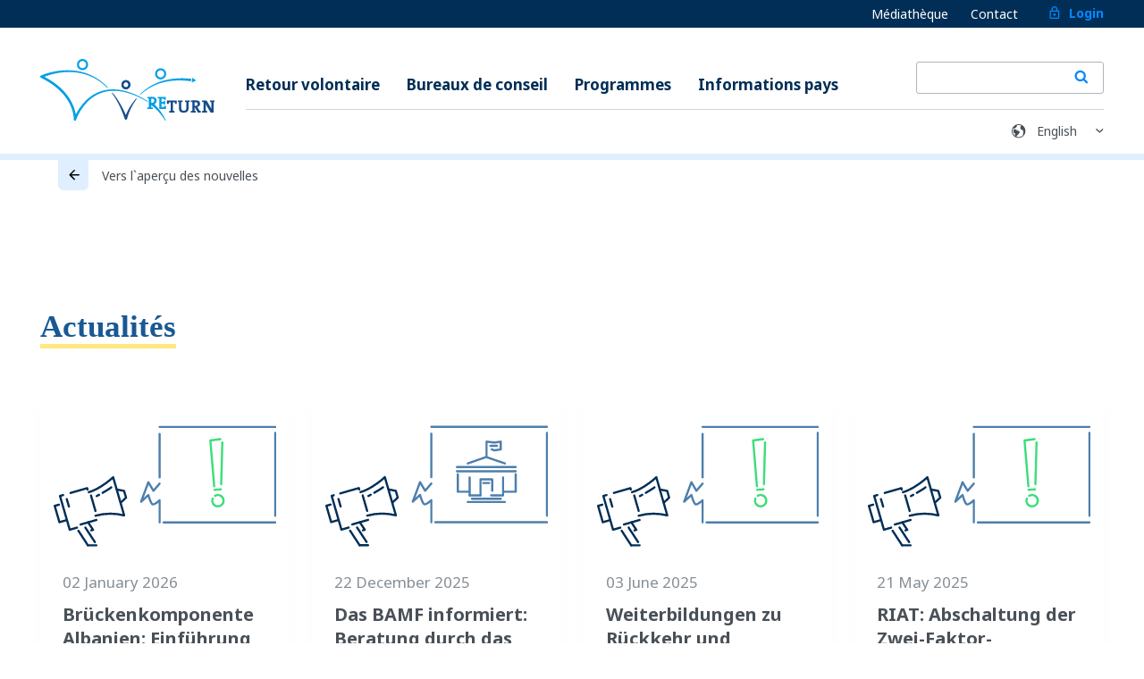

--- FILE ---
content_type: text/html; charset=utf-8
request_url: https://www.returningfromgermany.de/fr/news/bahnstreik-24-29-01/
body_size: 10222
content:
<!DOCTYPE html><html lang="fr"><head><meta charSet="utf-8"/><meta name="viewport" content="width=device-width"/><link rel="preload" as="image" href="/images/lock.svg"/><link rel="preload" as="image" href="/images/logo-en-rgb.svg"/><link rel="preload" as="image" href="/images/search.svg"/><link rel="preload" as="image" href="/images/earth.svg"/><title>Actualités</title><meta name="description" content="Actualités"/><meta property="og:title" content="Actualités"/><meta property="og:description" content="Actualités"/><meta property="og:type" content="website"/><meta property="og:url" content="https://iom-p-we-webapp-ger-rfg-002.azurewebsites.net/fr/news/"/><meta property="og:image" content="https://iom-p-we-webapp-ger-rfg-002.azurewebsites.net/images/logo-en-rgb.svg"/><meta name="twitter:card" content="summary_large_image"/><meta name="twitter:title" content="Actualités"/><meta name="twitter:description" content="Actualités"/><meta name="twitter:image" content="https://iom-p-we-webapp-ger-rfg-002.azurewebsites.net/images/logo-en-rgb.svg"/><meta name="robots" content="index, follow"/><link rel="canonical" href="https://iom-p-we-webapp-ger-rfg-002.azurewebsites.net/fr/news/"/><link rel="alternate" hrefLang="fr" href="https://iom-p-we-webapp-ger-rfg-002.azurewebsites.net/fr/news/"/><link rel="preload" as="image" href="/images/common/arrow-right.svg"/><meta name="next-head-count" content="21"/><meta charSet="utf-8"/><script defer="" async="" type="text/javascript" src="https://maps.googleapis.com/maps/api/js?language=en&amp;key=AIzaSyBCOS5_ohf9ZqHhoWDHhS-BDkFynh1O7MA"></script><link href="https://fonts.s.com/css2?family=Noto+Serif:wght@400;700&amp;display=swap" rel="stylesheet"/> <noscript><img height="1" width="1" style="display:none" src="https://www.facebook.com/tr?id=679486236345499&amp;ev=PageView&amp;noscript=1"/> </noscript><link rel="preconnect" href="https://fonts.gstatic.com" crossorigin /><link rel="preload" href="/_next/static/css/ca62e17cdca84de7.css" as="style"/><link rel="stylesheet" href="/_next/static/css/ca62e17cdca84de7.css" data-n-g=""/><noscript data-n-css=""></noscript><script defer="" nomodule="" src="/_next/static/chunks/polyfills-c67a75d1b6f99dc8.js"></script><script id="polyfill" src="https://cdnjs.cloudflare.com/polyfill/v3/polyfill.min.js?version=3.111.0&amp;features=default%2CSymbol.iterator" defer="" data-nscript="beforeInteractive"></script><script src="/_next/static/chunks/webpack-7063cc7aba72346d.js" defer=""></script><script src="/_next/static/chunks/framework-4ed89e9640adfb9e.js" defer=""></script><script src="/_next/static/chunks/main-6fd262ad7f81ca3b.js" defer=""></script><script src="/_next/static/chunks/pages/_app-ce5ec32d4bddd9f0.js" defer=""></script><script src="/_next/static/chunks/252f366e-6e3abb4eb3acf68f.js" defer=""></script><script src="/_next/static/chunks/1bfc9850-d75ee6202ea0e8ad.js" defer=""></script><script src="/_next/static/chunks/75fc9c18-55217e80064ded2b.js" defer=""></script><script src="/_next/static/chunks/6461-bdbaa7459c371cba.js" defer=""></script><script src="/_next/static/chunks/6798-1f4c745ac3ee0986.js" defer=""></script><script src="/_next/static/chunks/3001-2d4db334f0cc9674.js" defer=""></script><script src="/_next/static/chunks/pages/news/%5Bslug%5D-ac83ffa3ed71aebb.js" defer=""></script><script src="/_next/static/zlumcMlrI-NqeQrxR_1IC/_buildManifest.js" defer=""></script><script src="/_next/static/zlumcMlrI-NqeQrxR_1IC/_ssgManifest.js" defer=""></script><style data-href="https://fonts.googleapis.com/css2?family=Noto+Sans:wght@400;700&display=swap">@font-face{font-family:'Noto Sans';font-style:normal;font-weight:400;font-stretch:normal;font-display:swap;src:url(https://fonts.gstatic.com/l/font?kit=o-0mIpQlx3QUlC5A4PNB6Ryti20_6n1iPHjcz6L1SoM-jCpoiyD9A99e&skey=2b960fe17823056f&v=v42) format('woff')}@font-face{font-family:'Noto Sans';font-style:normal;font-weight:700;font-stretch:normal;font-display:swap;src:url(https://fonts.gstatic.com/l/font?kit=o-0mIpQlx3QUlC5A4PNB6Ryti20_6n1iPHjcz6L1SoM-jCpoiyAaBN9e&skey=2b960fe17823056f&v=v42) format('woff')}@font-face{font-family:'Noto Sans';font-style:normal;font-weight:400;font-stretch:100%;font-display:swap;src:url(https://fonts.gstatic.com/s/notosans/v42/o-0bIpQlx3QUlC5A4PNB6Ryti20_6n1iPHjc5aPdu3mhPy1Fig.woff2) format('woff2');unicode-range:U+0460-052F,U+1C80-1C8A,U+20B4,U+2DE0-2DFF,U+A640-A69F,U+FE2E-FE2F}@font-face{font-family:'Noto Sans';font-style:normal;font-weight:400;font-stretch:100%;font-display:swap;src:url(https://fonts.gstatic.com/s/notosans/v42/o-0bIpQlx3QUlC5A4PNB6Ryti20_6n1iPHjc5ardu3mhPy1Fig.woff2) format('woff2');unicode-range:U+0301,U+0400-045F,U+0490-0491,U+04B0-04B1,U+2116}@font-face{font-family:'Noto Sans';font-style:normal;font-weight:400;font-stretch:100%;font-display:swap;src:url(https://fonts.gstatic.com/s/notosans/v42/o-0bIpQlx3QUlC5A4PNB6Ryti20_6n1iPHjc5a_du3mhPy1Fig.woff2) format('woff2');unicode-range:U+0900-097F,U+1CD0-1CF9,U+200C-200D,U+20A8,U+20B9,U+20F0,U+25CC,U+A830-A839,U+A8E0-A8FF,U+11B00-11B09}@font-face{font-family:'Noto Sans';font-style:normal;font-weight:400;font-stretch:100%;font-display:swap;src:url(https://fonts.gstatic.com/s/notosans/v42/o-0bIpQlx3QUlC5A4PNB6Ryti20_6n1iPHjc5aLdu3mhPy1Fig.woff2) format('woff2');unicode-range:U+1F00-1FFF}@font-face{font-family:'Noto Sans';font-style:normal;font-weight:400;font-stretch:100%;font-display:swap;src:url(https://fonts.gstatic.com/s/notosans/v42/o-0bIpQlx3QUlC5A4PNB6Ryti20_6n1iPHjc5a3du3mhPy1Fig.woff2) format('woff2');unicode-range:U+0370-0377,U+037A-037F,U+0384-038A,U+038C,U+038E-03A1,U+03A3-03FF}@font-face{font-family:'Noto Sans';font-style:normal;font-weight:400;font-stretch:100%;font-display:swap;src:url(https://fonts.gstatic.com/s/notosans/v42/o-0bIpQlx3QUlC5A4PNB6Ryti20_6n1iPHjc5aHdu3mhPy1Fig.woff2) format('woff2');unicode-range:U+0102-0103,U+0110-0111,U+0128-0129,U+0168-0169,U+01A0-01A1,U+01AF-01B0,U+0300-0301,U+0303-0304,U+0308-0309,U+0323,U+0329,U+1EA0-1EF9,U+20AB}@font-face{font-family:'Noto Sans';font-style:normal;font-weight:400;font-stretch:100%;font-display:swap;src:url(https://fonts.gstatic.com/s/notosans/v42/o-0bIpQlx3QUlC5A4PNB6Ryti20_6n1iPHjc5aDdu3mhPy1Fig.woff2) format('woff2');unicode-range:U+0100-02BA,U+02BD-02C5,U+02C7-02CC,U+02CE-02D7,U+02DD-02FF,U+0304,U+0308,U+0329,U+1D00-1DBF,U+1E00-1E9F,U+1EF2-1EFF,U+2020,U+20A0-20AB,U+20AD-20C0,U+2113,U+2C60-2C7F,U+A720-A7FF}@font-face{font-family:'Noto Sans';font-style:normal;font-weight:400;font-stretch:100%;font-display:swap;src:url(https://fonts.gstatic.com/s/notosans/v42/o-0bIpQlx3QUlC5A4PNB6Ryti20_6n1iPHjc5a7du3mhPy0.woff2) format('woff2');unicode-range:U+0000-00FF,U+0131,U+0152-0153,U+02BB-02BC,U+02C6,U+02DA,U+02DC,U+0304,U+0308,U+0329,U+2000-206F,U+20AC,U+2122,U+2191,U+2193,U+2212,U+2215,U+FEFF,U+FFFD}@font-face{font-family:'Noto Sans';font-style:normal;font-weight:700;font-stretch:100%;font-display:swap;src:url(https://fonts.gstatic.com/s/notosans/v42/o-0bIpQlx3QUlC5A4PNB6Ryti20_6n1iPHjc5aPdu3mhPy1Fig.woff2) format('woff2');unicode-range:U+0460-052F,U+1C80-1C8A,U+20B4,U+2DE0-2DFF,U+A640-A69F,U+FE2E-FE2F}@font-face{font-family:'Noto Sans';font-style:normal;font-weight:700;font-stretch:100%;font-display:swap;src:url(https://fonts.gstatic.com/s/notosans/v42/o-0bIpQlx3QUlC5A4PNB6Ryti20_6n1iPHjc5ardu3mhPy1Fig.woff2) format('woff2');unicode-range:U+0301,U+0400-045F,U+0490-0491,U+04B0-04B1,U+2116}@font-face{font-family:'Noto Sans';font-style:normal;font-weight:700;font-stretch:100%;font-display:swap;src:url(https://fonts.gstatic.com/s/notosans/v42/o-0bIpQlx3QUlC5A4PNB6Ryti20_6n1iPHjc5a_du3mhPy1Fig.woff2) format('woff2');unicode-range:U+0900-097F,U+1CD0-1CF9,U+200C-200D,U+20A8,U+20B9,U+20F0,U+25CC,U+A830-A839,U+A8E0-A8FF,U+11B00-11B09}@font-face{font-family:'Noto Sans';font-style:normal;font-weight:700;font-stretch:100%;font-display:swap;src:url(https://fonts.gstatic.com/s/notosans/v42/o-0bIpQlx3QUlC5A4PNB6Ryti20_6n1iPHjc5aLdu3mhPy1Fig.woff2) format('woff2');unicode-range:U+1F00-1FFF}@font-face{font-family:'Noto Sans';font-style:normal;font-weight:700;font-stretch:100%;font-display:swap;src:url(https://fonts.gstatic.com/s/notosans/v42/o-0bIpQlx3QUlC5A4PNB6Ryti20_6n1iPHjc5a3du3mhPy1Fig.woff2) format('woff2');unicode-range:U+0370-0377,U+037A-037F,U+0384-038A,U+038C,U+038E-03A1,U+03A3-03FF}@font-face{font-family:'Noto Sans';font-style:normal;font-weight:700;font-stretch:100%;font-display:swap;src:url(https://fonts.gstatic.com/s/notosans/v42/o-0bIpQlx3QUlC5A4PNB6Ryti20_6n1iPHjc5aHdu3mhPy1Fig.woff2) format('woff2');unicode-range:U+0102-0103,U+0110-0111,U+0128-0129,U+0168-0169,U+01A0-01A1,U+01AF-01B0,U+0300-0301,U+0303-0304,U+0308-0309,U+0323,U+0329,U+1EA0-1EF9,U+20AB}@font-face{font-family:'Noto Sans';font-style:normal;font-weight:700;font-stretch:100%;font-display:swap;src:url(https://fonts.gstatic.com/s/notosans/v42/o-0bIpQlx3QUlC5A4PNB6Ryti20_6n1iPHjc5aDdu3mhPy1Fig.woff2) format('woff2');unicode-range:U+0100-02BA,U+02BD-02C5,U+02C7-02CC,U+02CE-02D7,U+02DD-02FF,U+0304,U+0308,U+0329,U+1D00-1DBF,U+1E00-1E9F,U+1EF2-1EFF,U+2020,U+20A0-20AB,U+20AD-20C0,U+2113,U+2C60-2C7F,U+A720-A7FF}@font-face{font-family:'Noto Sans';font-style:normal;font-weight:700;font-stretch:100%;font-display:swap;src:url(https://fonts.gstatic.com/s/notosans/v42/o-0bIpQlx3QUlC5A4PNB6Ryti20_6n1iPHjc5a7du3mhPy0.woff2) format('woff2');unicode-range:U+0000-00FF,U+0131,U+0152-0153,U+02BB-02BC,U+02C6,U+02DA,U+02DC,U+0304,U+0308,U+0329,U+2000-206F,U+20AC,U+2122,U+2191,U+2193,U+2212,U+2215,U+FEFF,U+FFFD}</style></head><body dir="ltr"><noscript><iframe src="https://www.googletagmanager.com/ns.html?id=GTM-59PXHX4Z"
            height="0" width="0" style="display:none;visibility:hidden"></iframe></noscript><div id="__next"><div class="App"><header role="banner" class="header"><div class="header__top"><div class="container"><ul class="meta-navigation"><li class="meta-navigation__item"><a class="meta-navigation__link" href="/fr/medias/">Médiathèque</a></li><li class="meta-navigation__item"><a class="meta-navigation__link" href="/fr/contact/">Contact</a></li><li class="meta-navigation__item"><a class="meta-navigation__link meta-navigation__link--login" href="/fr/login/"><img alt="login" src="/images/lock.svg" width="16" height="19" decoding="async" data-nimg="1" style="color:transparent"/>Login</a></li></ul></div></div><div class="container"><div class="header__content"><a class="logo" href="/fr/"><img alt="logo" src="/images/logo-en-rgb.svg" width="472" height="166" decoding="async" data-nimg="1" style="color:transparent"/></a><div class="header-right"><button class="burger"><div class="burger-icon"><div class="burger-icon__bar"></div><div class="burger-icon__bar"></div><div class="burger-icon__bar"></div></div><span class="visually-hidden">Menu</span></button></div><nav class="navigation"><ul class="meta-navigation meta-navigation--mobile"><li class="meta-navigation__item"><a class="meta-navigation__link" href="/fr/medias/">Médiathèque</a></li><li class="meta-navigation__item"><a class="meta-navigation__link" href="/fr/contact/">Contact</a></li></ul><ul class="main-navigation"><li class="main-navigation__item"><a class="main-navigation__link" href="/fr/page/voluntary-return/">Retour volontaire</a></li><li class="main-navigation__item"><a class="main-navigation__link" href="/fr/centres/">Bureaux de conseil</a></li><li class="main-navigation__item"><a class="main-navigation__link" href="/fr/programmes/">Programmes</a><ul class="sub-navigation"></ul></li><li class="main-navigation__item"><a class="main-navigation__link" href="/fr/countries/">Informations pays</a></li><li class="meta-navigation__item meta-navigation__item--search"><form class="header-search"><div class="header-search__input-container"><input name="q" type="text"/></div><button class="button button-secondary button-icon" type="submit"><img alt="search" src="/images/search.svg" width="16" height="18" decoding="async" data-nimg="1" style="color:transparent"/></button><label for="header-search" class="button button-transparent button-icon"><img alt="search" src="/images/search.svg" width="16" height="18" decoding="async" data-nimg="1" style="color:transparent"/></label></form></li></ul></nav><div class="locale-select-block"><img alt="language icon" src="/images/earth.svg" width="20" height="19" decoding="async" data-nimg="1" class="locale-select-block__icon" style="color:transparent"/><div><select class="form-select form-select--language locale-select locale-select--meta" name="locale-select" id="locale-select"><option value="en">English</option><option value="de">Deutsch</option></select></div></div></div></div></header><div id="piwik"></div><div class="page page-news"><div class="page-header"><div class="container"><div class="page-header"><div class="container"><div class="back-button"><a class="back-button__link" href="/fr/news/"><div class="back-button__icon"><img alt="Back" src="/images/common/arrow-right.svg" width="13" height="13" decoding="async" data-nimg="1" class="" style="color:transparent"/></div><span class="back-button__label">Vers l`aperçu des nouvelles</span></a></div></div></div></div></div><div id="content" class="news-detail-page"><div class="container news-detail-page__container"><div class="row-m"><div class="col-m-12"></div></div></div><div>Loading...</div><div class="newsletter"><div class="container"><div class="row-m"><div class="col-m-7"><div class="newsletter-form"><div class="newsletter-form__title-block"><h1 class="newsletter-form__title">Abonnement à la newsletter</h1></div><div class="newsletter-form__description">Inscrivez-vous à notre liste de diffusion et recevez les dernières nouvelles sur le retour volontaire et la réintégration.</div><div class="form-wrap"><iframe data-w-type="embedded" frameBorder="0" scrolling="no" marginHeight="0" marginWidth="0" src="https://xws5p.mjt.lu/wgt/xws5p/gux/form?c=1d4fe6c0" width="100%" style="height:300px"></iframe></div></div></div><div class="col-m-5"><div class="newsletter-message"><div class="newsletter-message__icon"><img alt="newsletter" src="/images/social/icons_mail.svg" width="22" height="18" decoding="async" data-nimg="1" class="newsletter-message__img" loading="lazy" style="color:transparent"/></div><div class="newsletter-message__text">Tenez-vous au courant des dernières informations sur le retour volontaire et la réintégration. Recevez toutes les mises à jour relatives aux modifications des programmes, des nouveautés, des événements et plus encore par le biais de notre newsletter. Nous envoyons nos mises à jour tous les deux mois. Intéressé·e ? N`oubliez pas de vous abonner !</div></div></div></div></div></div></div></div><footer role="banner" class="footer"><div class="container footer__section footer__section--top"><div class="footer__row footer__row--blocks"><div class="footer-block footer-block--search"><p class="footer-block__title">Bureaux de conseil</p><p class="footer-block__description">Trouvez des centres de conseil près de chez vous</p><div class="map-search__form"><div class="form__field"><input placeholder="par ex. Cologne, Berlin, 20355, ..." type="text" class="form-input form-input--search"/></div><div class="form-control form-control--footer-button"><button class="button button--secondary " type="submit">Afficher</button></div></div></div><div class="footer-block footer-block--country"><p class="footer-block__title">Conseil en ligne</p><p class="footer-block__description">Conseil en ligne sur place dans votre langue maternelle</p><div class="form-control form-control--footer"><div>Loading countries...</div></div></div><div class="footer-block footer-block--hotline"><div class="hotline"><p class="hotline__title">BAMF Assistance téléphonique au retour</p><a class="hotline__number" href="tel:+499119430">+49 911 943-0</a><div class="hotline__info"><p class="hotline__label">du lundi au vendredi entre 9h00 et 15h00</p><p class="hotline__label">Langues: allemand et anglais</p></div><p class="hotline__body">Avez-vous d&#x27;autres questions? En appelant ce numéro, vous obtiendrez des informations sur les différents aspects du retour volontaire.</p></div></div></div></div><div class="footer__section footer__section--bottom"><div class="container"><div class="footer__row footer__row--social"><div class="networks"><div><div class="wa-networks networks__item"><a href="https://twitter.com/intent/tweet?url=https%3A%2F%2Fwww.returningfromgermany.de%2Fnews%2Fbahnstreik-24-29-01%2F&amp;text=Neues%20%C3%BCber%20freiwilige%20R%C3%BCckkehr%20auf%20www.returningfromgermany.de%20" target="_blank" rel="noopener noreferrer"><img alt="X" src="/images/icons8-x.svg" width="32" height="32" decoding="async" data-nimg="1" loading="lazy" style="color:transparent"/></a></div><div class="wa-networks networks__item"><div><img alt="X" src="/images/instagram-1-svgrepo-com.svg" width="32" height="32" decoding="async" data-nimg="1" loading="lazy" style="color:transparent"/></div></div><div class="wa-networks networks__item"><button aria-label="facebook" class="react-share__ShareButton" style="background-color:transparent;border:none;padding:0;font:inherit;color:inherit;cursor:pointer"><svg viewBox="0 0 64 64" width="32" height="32"><circle cx="32" cy="32" r="31" fill="#3b5998"></circle><path d="M34.1,47V33.3h4.6l0.7-5.3h-5.3v-3.4c0-1.5,0.4-2.6,2.6-2.6l2.8,0v-4.8c-0.5-0.1-2.2-0.2-4.1-0.2 c-4.1,0-6.9,2.5-6.9,7V28H24v5.3h4.6V47H34.1z" fill="white"></path></svg></button></div></div><span class="networks__share-link">Partager la page</span></div></div><div class="footer__row footer__row--links"><nav class="footer-navigation"><ul class="footer-navigation__section"><li class="footer-navigation__item"><a class="footer-navigation__link" href="/fr/contact/">Contact</a></li><li class="footer-navigation__item"><a class="footer-navigation__link" target="_blank" rel="noreferrer" href="https://online-antragsmodul.de/OAM/Login.aspx">OAM</a></li></ul><ul class="footer-navigation__section"><li class="footer-navigation__item"><a class="footer-navigation__link" href="/fr/faqs/">Foire aux Questions (FAQ)</a></li></ul><ul class="footer-navigation__section"><li class="footer-navigation__item"><a class="footer-navigation__link" href="/fr/imprint/">Mentions légales</a></li><li class="footer-navigation__item"><a class="footer-navigation__link" href="/fr/terms-and-conditions/">Termes et conditions</a></li></ul></nav><div class="footer-joint-venture"><div class="joint-venture joint-venture--bamf"><img alt="BAMF Logo Deutsch" src="/images/logo BAMF.svg" width="148" height="85" decoding="async" data-nimg="1" loading="lazy" style="color:transparent"/><a href="http://www.bamf.de/" target="_blank" rel="noreferrer" class="joint-venture__link"></a></div><div class="joint-venture joint-venture--iom"><img alt="IOM Logo" src="/images/iom-logo.svg" width="101" height="41" decoding="async" data-nimg="1" loading="lazy" style="color:transparent"/><a href="http://germany.iom.int/" target="_blank" rel="noreferrer" class="joint-venture__link"></a></div></div></div></div><div class="footer-hint">Il n&#x27;existe aucun droit légal à ces aides</div></div></footer></div></div><script id="__NEXT_DATA__" type="application/json">{"props":{"pageProps":{"_nextI18Next":{"initialI18nStore":{"fr":{"commons":{"meta":{"intro":"Portail d'informations sur le retour volontaire à partir de l'Allemagne. Recherchez ici des bureaux de conseil pour le retour, des programmes d'aide au retour et de réintégration ainsi que des informations sur les pays.","programmes":"Il existe différents programmes d'aide au retour grâce auxquels vous pouvez bénéficier d'une aide opérationnelle et financière dans le cadre d'un retour volontaire ainsi que des programmes de réintégration dans votre pays d'origine pour vous aider à prendre un nouveau départ.","centres":"Trouvez un bureau de conseil pour le retour à proximité. Les associations caritatives, les ONG et les autorités compétentes en matière d'immigration vous donnent des informations et des conseils et vous proposent de l'aide pour l'organisation de votre retour volontaire.","centre":"%{centre} est un bureau de conseil %{type} où vous pouvez vous informer et recevoir des conseils personnalisés, neutres et sans engagement de votre part sur les possibilités de retour volontaire.","countries":"Indiquez ici votre pays d'origine et recevez des informations utiles qui pourront vous aider dans votre prise de décision et dans la préparation de votre éventuel retour volontaire.","country":"Vous trouverez ici des informations sur les programmes d'aide au retour et de réintégration qui sont disponibles pour le pays %{country} et sur la possibilité éventuelle d'obtenir de plus amples informations.","voluntaryReturn":"Le retour volontaire est une possibilité qui s'offre aux migrants envisageant de retourner dans leur pays d'origine. Vous trouverez ici toutes les informations utiles dans le cadre d'une démarche de retour volontaire.","contact":"Prenez contact avec l'équipe de Returning from Germany pour poser vos questions d'ordre général et transmettre vos remarques concernant le site Web.","mediaLibrary":"Dans la médiathèque, vous trouverez des histoires de retour et de réintégration, des témoignages de rapatriés et des vidéos explicatives en un coup d'œil.","faq":"Sous FAQ, vous trouverez les questions les plus fréquemment posées, y compris les réponses en version écrite et audio, sur des sujets tels que la soumission d'une demande, la poursuite de la migration, les documents de voyage ou le conseil."},"consent":{"accept":"Accept","decline":"Decline","settings":"Settings"},"countryInfoBox":{"information":"Informations sur","programmes":"Pour votre retour volontaire, vous pouvez bénéficiez d'une aide grâce aux programmes suivants:","moreInformation":"Plus d'informations","findCentres":"Trouvez un bureau de conseil pour le retour","submit":"Afficher","blockTitle":"Conseil en ligne","blockDescription":"Conseil en ligne sur place dans votre langue maternelle","chooseCountry":"Sélectionner un pays"},"navigation":{"menu":"Menu","centres":"Bureaux de conseil","programmes":"Programmes","countries":"Informations pays","voluntaryReturn":"Retour volontaire","news":"Actualités","files":"Fichiers","contact":"Contact","imprint":"Mentions légales","search":"Rechercher","tos":"Termes et conditions","login":"Login","faq":"FAQ","cfs":"CFS","oam":"OAM","zirfs":"Zirf","register":"Register","zirfsearch":"ZIRF-Database","profile":"Profile","helpcenter":"Foire aux Questions (FAQ)","media":"Médiathèque"},"footer":{"jointVenture":"Un projet de:","collaboration":"Réalisé avec le soutien de:","navigation":"Navigation","service":"Service","hint":"Il n'existe aucun droit légal à ces aides"},"hotline":{"title":"BAMF Assistance téléphonique au retour","body":"Avez-vous d'autres questions? En appelant ce numéro, vous obtiendrez des informations sur les différents aspects du retour volontaire.","businessHours":"du lundi au vendredi entre 9h00 et 15h00","languages":"Langues: allemand et anglais"},"social":{"new":"Neues über freiwilige Rückkehr auf www.returningfromgermany.de","share":"Partager la page"},"profile":{"edit":"Edit profile"},"register":{"logout_user_page":"Log out"},"trainings":{"title":"Trainings \u0026 Tutorials"},"events":{"title":"Events \u0026 Updates"},"centres":{"blockTitle":"Bureaux de conseil","blockDescription":"Trouvez des centres de conseil près de chez vous"},"mapSearch":{"placeholder":"par ex. Cologne, Berlin, 20355, ..."},"global":{"applyFilter":"Appliquer les filtres","filter":"Filtrage","search":"Rechercher","pageContents":"Contenu du site","overview":"Vers l`aperçu","moreInformation":"Plus d'informations","moreInformationLink":"Ouvrir la page web","downloads":"Téléchargements","infoMaterial":"Documentation","selectaprogram":"Sélectionner un programme","or":"ou","enquiries":"demandes","countryFactSheets":"Fiches pays","close":"Close","survey":"Survey","up":"Vers le haut","down":"défiler vers le bas","submit":"Afficher","more":"plus"}},"news":{"news":{"moreNews":"Plus d'actualités","newsletterReceiveMsg":"J`accepte de recevoir la newsletter \"Retour volontaire et réintégration\".","newsletterUnsubscribeMsg":"Je reconnais que je peux me désinscrire à tout moment.","newsletterEmailPlaceholder":"Adresse e-mail","newsletterHeadline":"Abonnement à la newsletter","newsletterDescription":"Inscrivez-vous à notre liste de diffusion et recevez les dernières nouvelles sur le retour volontaire et la réintégration.","back":"Vers l`aperçu des nouvelles","loadMore":"plus","newsletter":"Tenez-vous au courant des dernières informations sur le retour volontaire et la réintégration. Recevez toutes les mises à jour relatives aux modifications des programmes, des nouveautés, des événements et plus encore par le biais de notre newsletter. Nous envoyons nos mises à jour tous les deux mois. Intéressé·e ? N`oubliez pas de vous abonner !"}}},"de":{"commons":{"meta":{"intro":"Das Informationsportal zu freiwilliger Rückkehr aus Deutschland. Suchen Sie hier nach Beratungsstellen, Rückkehrprogrammen und Reintegrationsprogrammen sowie Länderinformationen.","programmes":"Es gibt verschiedene Rückkehrprogramme, durch die Sie organisatorische und finanzielle Unterstützung bei einer freiwilligen Rückkehr erhalten können, sowie Reintegrationsprogramme vor Ort für Ihren Neustart.","centres":"Finden Sie eine Rückkehrberatungsstelle in Ihrer Nähe. Wohlfahrtsverbände, NGOs und Ausländerbehörden bieten Informationen und Beratung sowie Hilfe bei der Organisation einer freiwilligen Rückkehr.","centre":"%{centre} ist eine %{type} Beratungsstelle, bei der Sie sich zu den Möglichkeiten einer freiwilligen Rückkehr informieren und individuell, unverbindlich und ergebnisoffen beraten lassen können.","countries":"Geben Sie hier Ihr Herkunftsland ein und erhalten Sie relevante Informationen, die Ihnen bei der Entscheidungsfindung und der Vorbereitung einer möglichen freiwilligen Rückkehr helfen können.","country":"Finden Sie hier Informationen darüber welche Rückkehr– und Reintegrationsprogramme für %{country} zur Verfügung stehen und welche weiteren Informationsmöglichkeiten existieren.","voluntaryReturn":"Die freiwillige Ausreise ist eine Möglichkeit für Migrantinnen und Migranten, die überlegen, in ihr Herkunftsland zurückzukehren. Finden Sie hier alle relevanten Informationen zum generellen Prozess einer freiwilligen Rückkehr.","contact":"Kontaktieren Sie hier das Team von Returning from Germany um generelle Fragen sowie Feedback zur Website zu übermitteln.","calendar":"Kalender","mediaLibrary":"In der Mediathek finden Sie auf einen Blick Rückkehr- und Reintegrationsgeschichten, Erfahrungsberichte von Rückkehrenden und Erklärvideos.","faq":"Unter FAQ finden Sie die am häufigsten gestellten Fragen, inklusive Antworten in Wort- und Hörfassung zu Themenbereichen wie Antragstellung, Weiterwanderung, Resiedokumente oder Beratung.","search":"Die Suchfunktion hilft Ihnen unter anderem Programme, Länder, oder spezialisierte Informationen zu finden.","news":"Unter Neuigkeiten finden Sie unter anderem aktuelle Information zu Programmänderungen, neuen Projekten, Schulungen für Rückkehrberatende oder Veranstaltungen.","resetPassword":"Setzen Sie Ihr Passwort für Ihr Konto zurück, um weiterhin auf Dienste zuzugreifen.","forgotPassword":"Setzen Sie Ihr vergessenes Passwort zurück. Folgen Sie den Anweisungen, um schnell wieder Zugang zu Ihrem Konto zu erhalten.","login":"Loggen Sie sich ein, um auf Ihr persönliches Dashboard und die Ressourcen des Informationsportals zur freiwilligen Rückkehr aus Deutschland zuzugreifen"},"consent":{"accept":"Akzeptieren","decline":"Ablehnen","settings":"Einstellungen","save":"Speichern","close":"Schließen","settingsTitle":"Informationen die wir sammeln","settingsLead":"Here you can see and adjust what information we collect about you","analyticalCookiesTitle":"Analytische Cookies","analyticalCookiesText":"Diese Cookies ermöglichen es uns, Besucher und Traffic-Quellen zu messen, damit wir die Leistung unserer Webseite optimieren können. Sie helfen uns zu verstehen, welche Seiten am häufigsten oder am seltensten abgerufen werden und wie sich Nutzer auf der Seite bewegen. Diese Cookies sammeln aggregierte und anonymisierte Informationen. Wenn Sie diese Cookies nicht aktivieren, können wir Ihren Besuch unserer Seite nicht erfassen und sind nicht in der Lage, die Leistung der Seite zu kontrollieren. Verwendete Cookies: Piwik Cookies.","necessaryCookiesTitle":"Unbedingt notwendige Cookies","alwaysRequired":"(immer benötigt)","necessaryCookiesText":"Diese Cookies benötigen wir für den Betrieb der Webseite. Sie werden in der Regel nur als Reaktion auf Nutzer-Aktionen gesetzt, etwa auf Anpassungen der Datenschutzeinstellungen. Über Einstellungen in Ihrem Browser können Sie das Setzen dieser Cookies blockieren oder eine Benachrichtigung anfordern. Teile der Seite könnten dann nicht funktionieren. Diese Cookies speichern keine personenbezogenen Informationen."},"countryInfoBox":{"information":"Informationen zu","programmes":"Mit folgenden Programmen können Sie bei Ihrer freiwilligen Rückkehr unterstützt werden:","moreInformation":"Mehr Informationen","findCentres":"Rückkehreratungsstellen suchen","chooseCountry":"Land auswählen","submit":"anzeigen","blockTitle":"Online Beratung","blockDescription":"Online Beratung vor Ort in Ihrer Muttersprache"},"navigation":{"menu":"Menü","centres":"Beratungsstellen","programmes":"Programme","countries":"Länderinformationen","voluntaryReturn":"Rückkehrprozess","news":"Neuigkeiten","files":"Dateien","contact":"Kontakt","imprint":"Impressum","search":"Suche","tos":"AGB","login":"Login","zirfsearch":"ZIRF","faq":"FAQ","reaggarp":"REAG/GARP","supportProgrammes":"Förderprogramme","zirffaq":"ZIRF/FAQ","updates":"Neuigkeiten","profile":"Profil","calendar":"Kalender","oam":"OAM","helpcenter":"Häufig gestellte Fragen (FAQs)","zirfs":"Zirf","cfs":"CFS","sign":"Gebärdensprache","easy":"Leichte Sprache","meda":"Vulnerable Gruppen","downloads":"Downloads","techSupport":"Technischer Support","media":"Mediathek","shopping_cart":"Bestellungen"},"footer":{"jointVenture":"Ein Projekt von:","collaboration":"Mit Unterstützung von:","navigation":"Navigation","service":"Service","hint":"Es gibt keinen Rechtsanspruch auf Unterstützung."},"hotline":{"title":"BAMF Rückkehrhotline","body":"Haben Sie weitere Fragen? Unter dieser Nummer erhalten Sie Auskunft zu den verschiedenen Aspekten der freiwilligen Rückkehr.","businessHours":"von Montag bis Freitag zwischen 9:00 und 15:00 Uhr","languages":"Sprachen: Deutsch und Englisch"},"social":{"new":"Neues über freiwilige Rückkehr auf www.returningfromgermany.de","share":"Seite teilen"},"profile":{"edit":"Profil bearbeiten"},"register":{"logout_user_page":"Log out"},"trainings":{"title":"Trainings \u0026 Tutorials"},"events":{"title":"Veranstaltungen \u0026 Neuigkeiten"},"centres":{"blockTitle":"Beratungsstellen","blockDescription":"Finden Sie Beratungsstellen in Ihrer Nähe"},"mapSearch":{"placeholder":"z.B. Köln, Berlin, 20355, ..."},"shopping_cart":{"products":{"title":"Produkte"},"orders":{"title":"meine Bestellungen"}},"global":{"applyFilter":"Filter anwenden","filter":"Filter","search":"Suchen","pageContents":"Seiteninhalte","overview":"Übersicht","moreInformation":"Mehr Informationen","moreInformationLink":"Webseite öffnen","downloads":"Downloads","infoMaterial":"Infomaterial","or":"oder","enquiries":"Anfragen","countryFactSheets":"Länderinformationsblätter","selectaprogram":"Wählen Sie ein Programm aus (optional)","zoomin":"Zoom in","zoomout":"Zoom out","close":"Schließen","survey":"Umfrage","up":"nach oben","down":"runterscrollen","submit":"anzeigen","more":"mehr","open":"öffnen","loadMore":"mehr laden"},"filesection":{"logged_files":"Zugangsbeschränkte Dokumente verfügbar, bitte loggen Sie sich ein."}},"news":{"news":{"moreNews":"Mehr Neuigkeiten","newsletterButton":"Jetzt anmelden","newsletterEmailPlaceholder":"E-Mail-Adresse","newsletterHeadline":"Newsletter Anmeldung","newsletterDescription":"Tragen Sie sich in unsere Mailingliste ein und erhalten Sie aktuelle News zu freiwilliger Rückkehr und Reintegration.","newsletterTeaser":"Lorem ipsum dolor sit amet, consetetur sadipscing elitr, sed diam nonumy eirmod tempor invidunt ut labore et dolore magna aliquyam erat, sed diam voluptua. At vero eos et accusam et justo duo dolores et ea rebum. Stet clita kasd gubergren, no sea takimata sanctus est Lorem ipsum dolor sit amet.","back":"Zur Newsübersicht","newsletter":"Bleiben Sie über die neuesten Informationen zur freiwilligen Rückkehr und Reintegration auf dem Laufenden. Erhalten Sie Updates über Programmänderungen, Neuigkeiten, Ereignisse und mehr über unseren Newsletter. Wir senden unsere Updates aller zwei Monate. Interessiert? Vergessen Sie nicht sich anzumelden!","loadMore":"mehr","archived":"Newsletter archiv","newsletterReceiveMsg":"Ich stimme dem Erhalt des Newsletters „Freiwillige Rückkehr und Reintegration\" zu.","newsletterUnsubscribeMsg":"Ich nehme zur Kenntnis, dass ich mich jederzeit abmelden kann.","pin":"News"}}}},"initialLocale":"fr","ns":["commons","news"],"userConfig":{"i18n":{"locales":["de","en","fr","sr","ru","sq","ar","fa","ps","ku","es","tr"],"defaultLocale":"de"},"localePath":"/home/site/wwwroot/frontend/public/locales","reloadOnPrerender":false,"default":{"i18n":{"locales":["de","en","fr","sr","ru","sq","ar","fa","ps","ku","es","tr"],"defaultLocale":"de"},"localePath":"/home/site/wwwroot/frontend/public/locales","reloadOnPrerender":false}}},"newsItem":{"message":"not found"}},"__N_SSG":true},"page":"/news/[slug]","query":{"slug":"bahnstreik-24-29-01"},"buildId":"zlumcMlrI-NqeQrxR_1IC","isFallback":false,"gsp":true,"locale":"fr","locales":["de","en","fr","sr","ru","sq","ar","fa","ps","ku","es","tr"],"defaultLocale":"de","scriptLoader":[{"id":"gtm-script","strategy":"afterInteractive","dangerouslySetInnerHTML":{"__html":"\n              (function(w,d,s,l,i){w[l]=w[l]||[];w[l].push({'gtm.start':\n              new Date().getTime(),event:'gtm.js'});var f=d.getElementsByTagName(s)[0],\n              j=d.createElement(s),dl=l!='dataLayer'?'\u0026l='+l:'';j.async=true;j.src=\n              'https://www.googletagmanager.com/gtm.js?id='+i+dl;f.parentNode.insertBefore(j,f);\n              })(window,document,'script','dataLayer','GTM-59PXHX4Z');\n            "}},{"id":"fb-pixel","strategy":"afterInteractive","dangerouslySetInnerHTML":{"__html":"\n              !function(f,b,e,v,n,t,s)\n              {if(f.fbq)return;n=f.fbq=function(){n.callMethod?\n              n.callMethod.apply(n,arguments):n.queue.push(arguments)};\n              if(!f._fbq)f._fbq=n;n.push=n;n.loaded=!0;n.version='2.0';\n              n.queue=[];t=b.createElement(e);t.async=!0;\n              t.src=v;s=b.getElementsByTagName(e)[0];\n              s.parentNode.insertBefore(t,s)}(window, document,'script',\n              'https://connect.facebook.net/en_US/fbevents.js');\n              fbq('init', '679486236345499');\n              fbq('track', 'PageView');\n            "}},{"id":"object-fit-polyfill","strategy":"lazyOnload","src":"https://cdnjs.cloudflare.com/ajax/libs/object-fit-images/3.2.4/ofi.min.js","crossOrigin":"anonymous"}]}</script></body></html>

--- FILE ---
content_type: image/svg+xml
request_url: https://iompwesagerrfg001.blob.core.windows.net/rfg/Important%20announcement.svg?w=640&q=75
body_size: 4741
content:
<svg xmlns="http://www.w3.org/2000/svg" viewBox="0 0 204.812 111.279"><title>Element 345</title><g id="Ebene_2" data-name="Ebene 2"><g id="Reinzeichnung_Illus"><polygon points="144.091 13.615 147.872 59.114 153.695 58.69 155.107 12.412 144.091 13.615" style="fill:#fff"/><polygon points="204.1 88.963 97.265 88.963 97.265 69.537 91.481 72.383 86.916 64.208 81.21 68.601 87.404 51.995 92.08 59.877 97.265 53.847 97.265 0 204.1 0 204.1 88.963" style="fill:#fff"/><path d="M66.719,66.021s-.218-4.736-1.934-5.879c0,0-5.87-1.467-6.79-1.254-.411-2.655-2.366-12.107-3.266-11.337C52.1,49.8,35.1,59.888,32.29,61.9c-.373-.814-1.006-3.494-1.467-4.3L5.839,64.8c-.079,1.381.957,4.233,1.644,7.132L1,74.168c.6,2,3.7,12.895,4.339,14.817.277.838,6.072-2.126,6.345-1.334,1.26,3.669,2.421,6.737,3.117,8.255,0,0,5.39-1.48,6.416-1.838,1.845,5.011,10.314,16.211,10.314,16.211h7.744c.593-1.97-7.384-9.995-6.985-12.228,0,0,3.944-.92,4.012-2.036L32.04,89.024s6.74-1.779,7.235-2.084c1.273,1.01-2.032-3.2-.614-3.988C52.16,78.315,65.008,84.476,64.6,81.8c.31-.837-3.133-10.289-2.907-11.166C63.211,69.972,66.8,67.827,66.719,66.021Z" style="fill:#fff"/><polyline points="10.991 87.357 5.339 88.985 1 73.926 4.844 72.819" style="fill:none;stroke:#002e56;stroke-linecap:round;stroke-linejoin:round;stroke-width:2px"/><polyline points="58.302 58.888 64.785 60.142 66.581 66.376 61.759 70.887" style="fill:none;stroke:#002e56;stroke-linecap:round;stroke-linejoin:round;stroke-width:2px"/><polyline points="15.58 61.995 30.823 57.603 31.193 58.888" style="fill:none;stroke:#002e56;stroke-linecap:round;stroke-linejoin:round;stroke-width:2px"/><polyline points="21.471 93.985 14.801 95.906 5.839 64.801 8.736 63.966" style="fill:none;stroke:#002e56;stroke-linecap:round;stroke-linejoin:round;stroke-width:2px"/><line x1="39.275" y1="86.94" x2="24.805" y2="91.108" style="fill:none;stroke:#002e56;stroke-linecap:round;stroke-linejoin:round;stroke-width:2px"/><line x1="39.275" y1="110.279" x2="31.531" y2="110.279" style="fill:none;stroke:#002e56;stroke-linecap:round;stroke-linejoin:round;stroke-width:2px"/><line x1="31.531" y1="110.279" x2="22.77" y2="96.861" style="fill:none;stroke:#002e56;stroke-linecap:round;stroke-linejoin:round;stroke-width:2px"/><line x1="37.926" y1="107.276" x2="29.17" y2="93.935" style="fill:none;stroke:#002e56;stroke-linecap:round;stroke-linejoin:round;stroke-width:2px"/><polyline points="31.713 89.118 36.302 96.015 34.589 96.509" style="fill:none;stroke:#002e56;stroke-linecap:round;stroke-linejoin:round;stroke-width:2px"/><line x1="34.355" y1="64.363" x2="38.462" y2="78.617" style="fill:none;stroke:#002e56;stroke-linecap:round;stroke-linejoin:round;stroke-width:2px"/><line x1="12.098" y1="67.731" x2="14.066" y2="74.563" style="fill:none;stroke:#002e56;stroke-linecap:round;stroke-linejoin:round;stroke-width:2px"/><path d="M32.29,61.346c11.292-3.253,22.439-13.795,22.439-13.795L64.865,82.733a51.827,51.827,0,0,0-26.34.257" style="fill:none;stroke:#002e56;stroke-linecap:round;stroke-linejoin:round;stroke-width:2px"/><path d="M45.043,61.9c3.12-1.8,6.376-3.8,7.984-5" style="fill:none;stroke:#002e56;stroke-linecap:round;stroke-linejoin:round;stroke-width:2px"/><path d="M39.608,64.888c.62-.316,1.343-.7,2.131-1.13" style="fill:none;stroke:#002e56;stroke-linecap:round;stroke-linejoin:round;stroke-width:2px"/><line x1="97.451" y1="47.551" x2="97.451" y2="7.58" style="fill:none;stroke:#4d7fab;stroke-linecap:round;stroke-linejoin:round;stroke-width:2px"/><path d="M97.451,89.118V68.756s-5.273,5.148-6.885,3.471S87.1,63.911,87.1,63.911L80.4,70.13,87.1,52.15l4.677,7.882,5.673-6.6" style="fill:none;stroke:#4d7fab;stroke-linecap:round;stroke-linejoin:round;stroke-width:2px"/><line x1="203.812" y1="82.99" x2="203.812" y2="6.723" style="fill:none;stroke:#4d7fab;stroke-linecap:round;stroke-linejoin:round;stroke-width:2px"/><line x1="97.451" y1="1.174" x2="203.797" y2="1.174" style="fill:none;stroke:#4d7fab;stroke-linecap:round;stroke-linejoin:round;stroke-width:2px"/><line x1="101.13" y1="89.118" x2="203.797" y2="89.118" style="fill:none;stroke:#4d7fab;stroke-linecap:round;stroke-linejoin:round;stroke-width:2px"/><line x1="155.107" y1="15.495" x2="154.079" y2="54.023" style="fill:#fff;stroke:#3cde79;stroke-linecap:round;stroke-linejoin:round;stroke-width:2px"/><polyline points="147.627 55.9 144.091 13.615 153.313 12.412" style="fill:none;stroke:#3cde79;stroke-linecap:round;stroke-linejoin:round;stroke-width:2px"/><line x1="147.872" y1="59.114" x2="153.695" y2="58.69" style="fill:#fff;stroke:#3cde79;stroke-linecap:round;stroke-linejoin:round;stroke-width:2px"/><path d="M148.377,64.635a5.231,5.231,0,1,1-2.207,2.558" style="fill:#fff;stroke:#3cde79;stroke-linecap:round;stroke-linejoin:round;stroke-width:2px"/></g></g></svg>

--- FILE ---
content_type: image/svg+xml
request_url: https://www.returningfromgermany.de/images/iom-logo.svg
body_size: 5147
content:
<?xml version="1.0" encoding="UTF-8"?>
<svg width="101px" height="41px" viewBox="0 0 101 41" version="1.1" xmlns="http://www.w3.org/2000/svg" xmlns:xlink="http://www.w3.org/1999/xlink">
    <title>IOM-Visibiliy_Logo_PRIM_BLUE_RGB-EN</title>
    <g id="Symbols" stroke="none" stroke-width="1" fill="none" fill-rule="evenodd">
        <g id="l/e/footer" transform="translate(-1213.000000, -553.000000)" fill="#0033A0" fill-rule="nonzero">
            <g id="Group" transform="translate(0.000000, 419.500000)">
                <g id="Group-6" transform="translate(999.250000, 128.750000)">
                    <g id="IOM-Visibiliy_Logo_PRIM_BLUE_RGB-EN" transform="translate(214.956864, 6.850000)">
                        <rect id="Rectangle" x="37.486715" y="0.477303913" width="3.45127445" height="24.0487741"></rect>
                        <path d="M71.48544,12.4466174 C71.48544,5.98465676 66.5288224,0.146862743 58.5248029,0.146862743 C50.3004893,0.146862743 45.6743129,6.16823519 45.6743129,12.5567645 C45.6743129,19.2390193 50.8145089,24.8198035 58.3779402,24.8198035 C66.1983812,24.8198035 71.48544,19.3491663 71.48544,12.4466174 Z M58.5615186,21.6255388 C53.5314697,21.6255388 49.2357345,18.0274017 49.2357345,12.5567645 C49.2357345,8.55475476 51.9526952,3.37784308 58.6716657,3.37784308 C64.9500479,3.37784308 67.9607341,8.40789201 67.9607341,12.4099017 C67.9607341,14.5026958 67.0795577,17.1095095 65.5742146,18.7617154 C63.9220087,20.560784 61.1316166,21.6255388 58.5615186,21.6255388 Z" id="Shape"></path>
                        <polygon id="Path" points="95.3139199 0.477303913 87.3466162 10.3538234 79.3425967 0.477303913 76.1116164 0.477303913 76.1116164 24.4893623 79.5628908 24.4893623 79.5628908 5.80107833 87.0528907 15.0901468 87.6770573 15.0901468 95.0936258 5.80107833 95.0936258 24.4893623 98.5449003 24.4893623 98.5449003 0.477303913"></polygon>
                        <path d="M6.42524499,33.6315681 C6.42524499,34.4025975 6.35181362,34.8431857 6.20495087,35.1369112 C5.98465676,35.5407837 5.39720579,36.2016661 4.11215679,36.2016661 C3.15754897,36.2016661 2.64352937,35.8712249 2.27637251,35.5407837 C1.87249997,35.1369112 1.76235291,34.7330386 1.76235291,33.6682837 L1.76235291,29.1155387 L0.58745097,29.1155387 L0.58745097,33.6682837 C0.58745097,34.219019 0.58745097,35.1369112 1.0280392,35.8345092 C1.68892154,36.8625484 2.93725485,37.2297052 4.11215679,37.2297052 C5.03004893,37.2297052 5.94794108,37.0094111 6.68225479,36.3485288 C7.60014693,35.5407837 7.60014693,34.4393131 7.60014693,33.6315681 L7.60014693,29.078823 L6.42524499,29.078823 L6.42524499,33.6315681 Z" id="Path"></path>
                        <polygon id="Path" points="17.1462252 35.2837739 11.6388724 29.078823 10.6842645 29.078823 10.6842645 37.0828425 11.7857351 37.0828425 11.7857351 30.9146073 17.2563723 37.0828425 18.2476958 37.0828425 18.2476958 29.078823 17.1462252 29.078823"></polygon>
                        <polygon id="Path" points="29.5194113 32.3465191 26.8024505 29.078823 25.70098 29.078823 25.70098 37.0828425 26.8758819 37.0828425 26.8758819 30.8411759 29.4092642 33.9252935 29.6295583 33.9252935 32.1629406 30.8411759 32.1629406 37.0828425 33.3378426 37.0828425 33.3378426 29.078823 32.236372 29.078823"></polygon>
                        <rect id="Rectangle" x="36.5688229" y="29.078823" width="1.17490194" height="8.00401947"></rect>
                        <path d="M45.0134306,34.1455877 L46.5922051,34.1455877 L46.5922051,35.7977935 C45.8211757,36.0548033 45.4173031,36.1649504 44.7931365,36.1649504 C42.8104895,36.1649504 41.5254405,34.8431857 41.5254405,33.0808328 C41.5254405,31.1716171 43.0674993,29.9967152 44.6829894,29.9967152 C45.1235777,29.9967152 46.2250482,30.0701465 47.5835286,30.8411759 L47.5835286,29.666274 C46.7023521,29.2991171 45.8578914,28.968676 44.7197051,28.968676 C41.929313,28.968676 40.3138228,31.0247544 40.3138228,33.1542641 C40.3138228,34.9900484 41.6355875,37.1929896 44.7931365,37.1929896 C46.1516169,37.1929896 47.1796561,36.789117 47.8038227,36.5321072 L47.8038227,33.1542641 L45.0501463,33.1542641 L45.0501463,34.1455877 L45.0134306,34.1455877 Z" id="Path"></path>
                        <path d="M54.2657834,33.2644112 C55.1469598,32.93397 55.6242638,32.236372 55.6242638,31.2817642 C55.6242638,30.4740191 55.2203912,29.666274 54.3392148,29.2991171 C53.8251952,29.078823 53.3111756,29.0421073 52.9440187,29.0421073 L50.8879403,29.0421073 L50.8879403,37.0828425 L52.0628423,37.0828425 L52.0628423,33.5948524 L52.3565677,33.5948524 C52.907303,33.5948524 53.3111756,33.5948524 54.1189206,34.6228916 C54.3759304,34.9533327 55.5141167,36.7156856 55.8078422,37.1195582 L57.2030382,37.1195582 C56.652303,36.3485288 56.4320088,36.091519 56.1015677,35.504068 C55.4406853,34.5127445 55.0000971,33.7417151 54.2657834,33.2644112 Z M53.6416167,32.4566661 C53.3111756,32.5668132 52.6870089,32.5668132 52.5034305,32.5668132 L52.0628423,32.5668132 L52.0628423,30.0334309 L52.4299991,30.0334309 C53.1275971,30.0334309 53.5314697,30.0701465 53.8251952,30.2170093 C54.192352,30.4005877 54.4493618,30.8411759 54.4493618,31.2817642 C54.4126461,31.7223524 54.192352,32.236372 53.6416167,32.4566661 Z" id="Shape"></path>
                        <path d="M61.9760774,29.0053917 L58.4513716,37.0828425 L59.6629892,37.0828425 L60.6910284,34.7330386 L64.1790185,34.7330386 L65.2804891,37.0828425 L66.4921067,37.0828425 L62.8205381,29.0053917 L61.9760774,29.0053917 Z M61.1683323,33.6682837 L62.3799499,30.7677446 L63.7017146,33.6682837 L61.1683323,33.6682837 Z" id="Shape"></path>
                        <polygon id="Path" points="66.8959793 30.0701465 69.6863714 30.0701465 69.6863714 37.0828425 70.8612733 37.0828425 70.8612733 30.0701465 73.7250968 30.0701465 73.7250968 29.078823 66.8959793 29.078823"></polygon>
                        <rect id="Rectangle" x="76.2951948" y="29.078823" width="1.17490194" height="8.00401947"></rect>
                        <path d="M84.2992143,28.968676 C81.5088221,28.968676 79.9300477,30.9880387 79.9300477,33.1175485 C79.9300477,35.3572053 81.6924006,37.1929896 84.2624986,37.1929896 C86.9427436,37.1929896 88.7418122,35.3572053 88.7418122,33.0808328 C88.7050965,30.9146073 87.016175,28.968676 84.2992143,28.968676 Z M86.6857338,35.1736269 C86.1349985,35.7610778 85.1803907,36.1282347 84.2992143,36.1282347 C82.573577,36.1282347 81.1416653,34.9166171 81.1416653,33.1175485 C81.1416653,31.7957838 82.0595574,30.0701465 84.3359299,30.0701465 C86.4654397,30.0701465 87.4934789,31.7590681 87.4934789,33.0808328 C87.4934789,33.7417151 87.1997534,34.6228916 86.6857338,35.1736269 Z" id="Shape"></path>
                        <polygon id="Path" points="97.406714 35.2837739 91.8993612 29.078823 90.9447534 29.078823 90.9447534 37.0828425 92.0462239 37.0828425 92.0462239 30.9146073 97.5168611 37.0828425 98.5081846 37.0828425 98.5081846 29.078823 97.406714 29.078823"></polygon>
                        <path d="M12.9239213,10.2069606 C13.1809311,10.2069606 13.4012253,9.9866665 13.4012253,9.7296567 C13.4012253,9.4726469 13.1809311,9.25235278 12.9239213,9.25235278 C12.6669115,9.25235278 12.4466174,9.4726469 12.4466174,9.7296567 C12.4466174,9.9866665 12.6301959,10.2069606 12.9239213,10.2069606 Z" id="Path"></path>
                        <path d="M11.0514214,13.1442155 C11.0881371,13.1809311 11.1248528,13.1809311 11.1615684,13.1809311 C11.2349998,13.1809311 11.3084312,13.1442155 11.3451469,13.0707841 L12.2263233,11.0147057 L12.2997547,12.9973527 L11.9693135,15.530735 C11.9693135,15.6408821 12.0060292,15.7143135 12.1161763,15.7510291 C12.1528919,15.7510291 12.1528919,15.7510291 12.1896076,15.7510291 C12.2997547,15.7510291 12.3731861,15.6775978 12.4099017,15.5674507 L12.7403429,13.1442155 L13.1809311,13.1442155 L13.5113723,15.5674507 C13.5113723,15.6775978 13.6215194,15.7510291 13.7316664,15.7510291 C13.7683821,15.7510291 13.7683821,15.7510291 13.8050978,15.7510291 C13.9152449,15.7143135 13.9519605,15.6041664 13.9519605,15.530735 L13.6215194,12.9973527 L13.5848037,11.0147057 L14.4659801,13.0707841 C14.4659801,13.0707841 14.4659801,13.0707841 14.4659801,13.0707841 C14.4659801,13.0707841 14.4659801,13.1074998 14.4659801,13.1074998 C14.4659801,13.1074998 14.4659801,13.1074998 14.4659801,13.1074998 C14.4659801,13.1074998 14.4659801,13.1074998 14.4659801,13.1442155 C14.4659801,13.1442155 14.4659801,13.1442155 14.4659801,13.1442155 C14.4659801,13.1442155 14.4659801,13.1442155 14.5026958,13.1809311 C14.5026958,13.1809311 14.5026958,13.1809311 14.5026958,13.1809311 C14.5026958,13.1809311 14.5394115,13.1809311 14.5394115,13.1809311 C14.5394115,13.1809311 14.5394115,13.1809311 14.5394115,13.1809311 C14.5394115,13.1809311 14.5394115,13.1809311 14.5761272,13.1809311 C14.5761272,13.1809311 14.5761272,13.1809311 14.5761272,13.1809311 C14.5761272,13.1809311 14.6128429,13.1809311 14.6128429,13.1809311 C14.6128429,13.1809311 14.6128429,13.1809311 14.6128429,13.1809311 L14.7964213,13.1809311 L14.5026958,14.6128429 C14.4659801,14.7229899 14.5026958,14.833137 14.5761272,14.9065684 C14.6128429,14.9432841 14.6862743,14.9799997 14.7229899,15.0167154 L14.7229899,15.6041664 C14.7229899,15.7143135 14.7964213,15.7877448 14.9065684,15.7877448 C15.0167154,15.7877448 15.0901468,15.7143135 15.0901468,15.6041664 L15.0901468,15.0167154 L15.0901468,15.0167154 C15.0901468,15.0167154 15.0901468,15.0167154 15.0901468,15.0167154 L15.2002939,15.0167154 L15.3104409,15.0167154 C15.3104409,15.0167154 15.3104409,15.0167154 15.3104409,15.0167154 C15.3104409,15.0167154 15.3104409,15.0167154 15.3104409,15.0167154 L15.3104409,15.0167154 L15.3104409,15.6041664 C15.3104409,15.7143135 15.3838723,15.7877448 15.4940193,15.7877448 C15.6041664,15.7877448 15.6775978,15.7143135 15.6775978,15.6041664 L15.6775978,15.0167154 C15.7510291,14.9799997 15.7877448,14.9432841 15.8244605,14.9065684 C15.8978919,14.833137 15.9346076,14.7229899 15.8978919,14.6128429 L15.6041664,13.1809311 L15.7877448,13.1809311 L15.7877448,13.1809311 C15.7877448,13.1809311 15.8244605,13.1809311 15.8244605,13.1809311 C15.8244605,13.1809311 15.8244605,13.1809311 15.8244605,13.1809311 C15.8244605,13.1809311 15.8244605,13.1809311 15.8611762,13.1809311 C15.8611762,13.1809311 15.8611762,13.1809311 15.8611762,13.1809311 C15.8611762,13.1809311 15.8978919,13.1809311 15.8978919,13.1809311 C15.8978919,13.1809311 15.8978919,13.1809311 15.8978919,13.1809311 C15.8978919,13.1809311 15.8978919,13.1809311 15.9346076,13.1442155 C15.9346076,13.1442155 15.9346076,13.1442155 15.9346076,13.1442155 C15.9346076,13.1442155 15.9346076,13.1442155 15.9346076,13.1074998 C15.9346076,13.1074998 15.9346076,13.1074998 15.9346076,13.1074998 C15.9346076,13.1074998 15.9346076,13.0707841 15.9346076,13.0707841 C15.9346076,13.0707841 15.9346076,13.0707841 15.9346076,13.0707841 L16.8524997,10.9412743 L17.0360781,11.8224508 C17.0727938,11.9693135 17.0727938,12.1161763 17.0360781,12.263039 L16.3017644,15.7877448 L17.4399507,15.7877448 L17.7336762,15.7877448 L18.8718624,15.7877448 L18.0274017,12.2263233 C17.990686,12.0794606 17.990686,11.9325978 18.0274017,11.7857351 L18.2109801,10.9045586 L18.9085781,12.6301959 C18.9452938,12.7036272 19.0187252,12.7770586 19.0921565,12.7770586 C19.1288722,12.7770586 19.1288722,12.7770586 19.1655879,12.7770586 C19.275735,12.7403429 19.3124507,12.5934802 19.275735,12.5200488 L18.5047056,10.6108332 C18.4679899,10.5374018 18.3945585,10.4639704 18.3211271,10.4639704 L18.3211271,10.4639704 L17.990686,10.4639704 L17.7336762,10.4639704 L17.4399507,10.4639704 L17.2196566,10.4639704 L16.8892154,10.4639704 L16.8892154,10.4639704 C16.815784,10.4639704 16.7423527,10.5006861 16.705637,10.5741175 L15.7510291,12.7770586 L14.833137,12.7770586 L13.8785292,10.5741175 C13.8418135,10.5006861 13.7683821,10.4639704 13.6949507,10.4639704 L12.960637,10.4639704 L12.2263233,10.4639704 C12.1528919,10.4639704 12.0794606,10.5006861 12.0427449,10.5741175 L11.0514214,12.8872057 C10.9412743,12.9973527 10.97799,13.1074998 11.0514214,13.1442155 Z" id="Path"></path>
                        <path d="M17.5868134,10.2069606 C17.8438232,10.2069606 18.0641173,9.9866665 18.0641173,9.7296567 C18.0641173,9.4726469 17.8438232,9.25235278 17.5868134,9.25235278 C17.3298036,9.25235278 17.1095095,9.4726469 17.1095095,9.7296567 C17.1095095,9.9866665 17.2930879,10.2069606 17.5868134,10.2069606 Z" id="Path"></path>
                        <path d="M15.2370095,12.6669115 C15.4573037,12.6669115 15.6041664,12.5200488 15.6041664,12.2997547 C15.6041664,12.0794606 15.4573037,11.9325978 15.2370095,11.9325978 C15.0167154,11.9325978 14.8698527,12.0794606 14.8698527,12.2997547 C14.8698527,12.4833331 15.0534311,12.6669115 15.2370095,12.6669115 Z" id="Path"></path>
                        <path d="M29.9599995,11.7857351 C29.9599995,7.96730379 28.1976466,3.70828425 25.3705388,0.514019599 L22.8371565,0.514019599 C23.4980388,1.13818626 24.415931,2.20294114 24.415931,2.20294114 C26.8758819,4.95661756 28.3077936,8.62818613 28.3077936,11.8958822 C28.3077936,11.9325978 28.3077936,11.9693135 28.3077936,12.0060292 L24.2323525,12.0060292 C23.6081859,5.58078422 18.5047056,0.514019599 12.2997547,0.514019599 C5.69093128,0.514019599 0.293725485,6.20495087 0.293725485,13.2543625 C0.293725485,17.0727938 2.0560784,21.3318134 4.88318619,24.526078 L7.4165685,24.526078 C6.75568616,23.9019114 5.83779402,22.8371565 5.83779402,22.8371565 C3.37784308,20.0834801 1.94593134,16.4119115 1.94593134,13.1442155 C1.94593134,13.1074998 1.94593134,13.0707841 1.94593134,13.0340684 L6.02137245,13.0340684 C6.6455391,19.4593134 11.7490194,24.526078 17.9539703,24.526078 C24.5995094,24.526078 29.9599995,18.7984311 29.9599995,11.7857351 Z M18.2476958,22.8371565 L18.2476958,19.8264703 C19.973333,19.8999016 21.4786761,20.5974996 22.6168624,21.6622545 C21.2950977,22.3965682 19.7897546,22.8004408 18.2476958,22.8371565 Z M18.2476958,19.2023036 L18.2476958,17.3298036 L23.8651957,17.3298036 C23.0574506,18.3945585 21.9926957,19.275735 20.8545094,19.7530389 C20.0467644,19.4593134 19.1655879,19.2390193 18.2476958,19.2023036 Z M23.2043133,21.3318134 C22.7270094,20.8912251 22.2129898,20.4873526 21.6255388,20.1569114 C22.8004408,19.5327448 23.8651957,18.5414213 24.6729408,17.3298036 L26.9493133,17.3298036 C26.0314211,18.9820095 24.7463721,20.3772055 23.2043133,21.3318134 Z M28.2710779,12.7403429 C28.1609309,14.0988233 27.8304897,15.3838723 27.3164701,16.5587742 L25.113529,16.5587742 C25.70098,15.4940193 26.0314211,14.2824017 26.0314211,13.0340684 C26.0314211,12.960637 26.0314211,12.8137743 26.0314211,12.7036272 L28.2710779,12.7036272 L28.2710779,12.7403429 Z M22.543431,12.0060292 L20.4506369,12.0060292 C20.4506369,11.9693135 20.4506369,11.9693135 20.4506369,11.9693135 C20.4506369,10.7209802 20.1201957,9.54607827 19.5327448,8.4446077 L21.5888232,8.4446077 C22.1028428,9.54607827 22.4332839,10.7576959 22.543431,12.0060292 Z M21.2216663,7.71029399 L19.0921565,7.71029399 C18.2844115,6.49867636 17.2196566,5.50735285 16.0447546,4.88318619 C16.5954899,4.55274502 17.1095095,4.18558816 17.5500977,3.74499994 C19.0921565,4.69960776 20.3772055,6.05808813 21.2216663,7.71029399 Z M12.7770586,2.20294114 C14.2824017,2.27637251 15.7143135,2.71696074 16.9993625,3.41455877 C15.8978919,4.44259796 14.4292645,5.10348031 12.7770586,5.21362736 L12.7770586,2.20294114 Z M12.7770586,5.83779402 C13.6582351,5.80107833 14.5026958,5.58078422 15.2737252,5.28705873 C16.4119115,5.80107833 17.4766664,6.6455391 18.2844115,7.71029399 L12.7770586,7.71029399 L12.7770586,5.83779402 Z M12.0427449,2.20294114 L12.0427449,5.21362736 C10.3538234,5.14019599 8.81176456,4.44259796 7.6735783,3.37784308 C8.9586273,2.64352937 10.4639704,2.23965682 12.0427449,2.20294114 Z M12.0427449,5.83779402 L12.0427449,7.71029399 L6.42524499,7.71029399 C7.23299007,6.6455391 8.29774496,5.76436265 9.43593121,5.28705873 C10.2436763,5.58078422 11.1248528,5.80107833 12.0427449,5.83779402 Z M7.08612733,3.70828425 C7.56343124,4.14887248 8.07745084,4.55274502 8.66490181,4.88318619 C7.48999987,5.50735285 6.42524499,6.49867636 5.6174999,7.71029399 L3.34112739,7.71029399 C4.22230385,6.05808813 5.50735285,4.66289208 7.08612733,3.70828425 Z M2.01936271,12.263039 C2.12950977,10.9045586 2.45995094,9.61950964 2.97397054,8.4446077 L5.17691168,8.4446077 C4.58946071,9.50936258 4.25901954,10.7209802 4.25901954,11.9693135 C4.25901954,12.0427449 4.25901954,12.1896076 4.25901954,12.2997547 L2.01936271,12.2997547 L2.01936271,12.263039 Z M4.91990188,12.263039 C4.91990188,12.1528919 4.91990188,12.0060292 4.91990188,11.9325978 C4.91990188,10.6842645 5.28705873,9.4726469 5.91122539,8.40789201 L18.7984311,8.40789201 C19.4225977,9.4726469 19.7897546,10.6842645 19.7897546,11.9325978 C19.7897546,11.9325978 19.7897546,11.9693135 19.7897546,11.9693135 L19.7897546,11.9693135 L19.7897546,12.7036272 L25.3705388,12.7036272 C25.3705388,12.8137743 25.3705388,12.9239213 25.3705388,13.0340684 C25.3705388,14.2824017 25.0033819,15.4940193 24.3792153,16.5587742 L11.4552939,16.5587742 C10.8311273,15.4940193 10.4639704,14.2824017 10.4639704,13.0340684 C10.4639704,13.0340684 10.4639704,12.9973527 10.4639704,12.9973527 L10.4639704,12.9973527 L10.4639704,12.263039 L4.91990188,12.263039 Z M7.71029399,13.0340684 L9.80308807,13.0340684 C9.80308807,13.0707841 9.80308807,13.0707841 9.80308807,13.0707841 C9.80308807,14.3191174 10.1335292,15.4940193 10.7209802,16.5954899 L8.66490181,16.5954899 C8.15088221,15.4940193 7.82044104,14.2824017 7.71029399,13.0340684 Z M9.03205867,17.3298036 L11.1615684,17.3298036 C11.9693135,18.5414213 13.0340684,19.5327448 14.2089703,20.1569114 C13.6582351,20.4873526 13.1442155,20.8545094 12.7036272,21.2950977 C11.1615684,20.3404898 9.91323513,18.9452938 9.03205867,17.3298036 Z M17.4766664,22.8371565 C15.9713233,22.7637251 14.5394115,22.3231369 13.2543625,21.6255388 C14.3558331,20.5974996 15.8244605,19.9366173 17.4766664,19.8264703 L17.4766664,22.8371565 Z M17.4766664,19.2023036 C16.5954899,19.2390193 15.7510291,19.4593134 14.9799997,19.7530389 C13.8418135,19.2390193 12.7770586,18.3945585 11.9693135,17.3298036 L17.4766664,17.3298036 L17.4766664,19.2023036 Z" id="Shape"></path>
                    </g>
                </g>
            </g>
        </g>
    </g>
</svg>

--- FILE ---
content_type: application/javascript; charset=UTF-8
request_url: https://www.returningfromgermany.de/_next/static/chunks/pages/programmes-1f59f7aa3265b338.js
body_size: 4062
content:
(self.webpackChunk_N_E=self.webpackChunk_N_E||[]).push([[922],{3446:function(e,s,t){(window.__NEXT_P=window.__NEXT_P||[]).push(["/programmes",function(){return t(61423)}])},16867:function(e,s,t){"use strict";var a=t(85893),r=(t(67294),t(45697)),i=t.n(r),n=t(37303),l=t(11710),o=t(5324),c=t(63010),m=t(41664),d=t.n(m);const g=e=>{let{markdownEnabled:s,href:t,title:r,text:i,type:m,states:g,municipalities:u,nameAudio:p,introAudio:h}=e;const{t:_}=(0,n.$G)("programme");let f,x;return p&&p.mimetype&&p.mimetype.startsWith("audio/")&&(f=(0,a.jsx)(o.Z,{stopAllAudio:stopAllAudio,src:(0,c.qm)({file:p}),stopChildrenAudio:stopChildrenAudio})),h&&h.mimetype&&h.mimetype.startsWith("audio/")&&(x=(0,a.jsx)(o.Z,{stopAllAudio:stopAllAudio,src:(0,c.qm)({file:h}),stopChildrenAudio:stopChildrenAudio})),(0,a.jsx)("div",{className:"article-teaser",children:(0,a.jsxs)("div",{className:"article-teaser__body",children:[f,(0,a.jsx)(d(),{href:t,className:"article-teaser__link",children:(0,a.jsx)("h3",{className:"article-teaser__headline",children:r})}),(0,a.jsxs)("div",{className:"article-teaser__text",children:[x,s?(0,a.jsx)(l.Z,{closeTop:!0,source:i}):i,"reintegration"===m&&(0,a.jsx)("small",{className:"text-muted",children:g&&_("programmes.programmeAvailableInFollowingStates",{states:g})})]})]})})};g.propTypes={markdownEnabled:i().bool,href:i().string.isRequired,title:i().string.isRequired,text:i().any,type:i().string,states:i().any,municipalities:i().any,nameAudio:i().any,introAudio:i().any},s.Z=g},5324:function(e,s,t){"use strict";var a=t(85893),r=t(67294);s.Z=e=>{let{audioUrl:s,handleCurrentPlayingAudio:t}=e;const i=(0,r.useRef)();return(0,a.jsx)("div",{children:(0,a.jsx)("audio",{className:"faq-audio-control",preload:"none",controls:!0,ref:i,src:s,onPlay:function(){t(i.current)}})})}},93901:function(e,s,t){"use strict";t.d(s,{Z:function(){return y}});var a=t(85893),r=t(67294),i=t(45697),n=t.n(i),l=t(37303),o=t(25675),c=t.n(o),m=t(2e4),d=t(96396),g=t(45509);var u=e=>{let{title:s,files:t,children:i,locale:n,logged_section:o,open:u}=e;const[p,h]=(0,r.useState)(u),[_,f]=(0,r.useState)(!0),{isAuthenticated:x}=(0,m.a)(),{t:j}=(0,l.$G)(["commons"]);let y="file-section__arrow",v="file-section__content";p?(y+=" file-section__arrow--open",v+=" file-section__content--open"):_||(y+=" file-section__arrow--closed",v+=" file-section__content--closed");let N=!1;if(t=t.filter((e=>{let s=!e.onlyloginusers;return!x&&e.onlyloginusers&&(N=!0),x||s})),o&&!x)return(0,a.jsx)("div",{className:"file-section",children:j("filesection.logged_files")});const b=t?[...t].sort(((e,s)=>e.name.localeCompare(s.name))):null;return(0,a.jsxs)("div",{className:"file-section",children:[(0,a.jsx)("p",{className:p?"file-section__title file-section__title--open":"file-section__title",onClick:()=>{h(!p),f(!1)},children:s}),(0,a.jsx)("div",{className:"file-section__files",children:(0,a.jsxs)("div",{className:v,children:[b&&(0,a.jsxs)("ul",{className:"file-list",children:[b.map((e=>{let s="";return e.language&&(s="("+e.language.nativeName,e.seclanguage.forEach((e=>{s=s+", "+e.nativeName})),s+=")"),(0,a.jsxs)("li",{className:"file-list__item",children:[(0,a.jsx)(c(),{height:41,width:23,className:"file-list__icon",alt:"pdf icon",src:"/images/common/icon-pdf.svg"}),(0,a.jsxs)("a",{onClick:()=>(e=>{let s="";e.primaryCategory&&(s=e.primaryCategory.name),(0,d.L)("FileDownload",s,e.name)})(e),target:"_blank",href:(0,g.q)(e),className:"file-list__link",rel:"noreferrer",children:[e.translatedname[n]||e.name," ",s]})]},"".concat(e._id))})),N&&(0,a.jsxs)("li",{className:"file-list__item file-list__item--logged-files",children:[(0,a.jsx)(c(),{height:41,width:23,className:"file-list__icon file-list__icon--logged-files",alt:"pdf icon",src:"/images/common/icon-pdf.svg"}),j("filesection.logged_files")]},"logged-files")]}),i]})})]})};const p=(e,s)=>e.translatedName&&e.translatedName[s]||e.name,h=(e,s)=>{const t=[];let a=!1;if(e.primaryCategory){let r={path:p(e.primaryCategory,s),onlyloginusers:e.primaryCategory.onlyloginusers};if(t.push(r),e.secondaryCategory){let a={path:p(e.secondaryCategory,s),onlyloginusers:e.secondaryCategory.onlyloginusers};t.push(a)}e.year&&(t.push("".concat(e.year)),a=!0)}return e.tagCategory&&(t.push(p(e.tagCategory,s)),e.categoryTag&&t.push(p(e.categoryTag,s)),e.year&&!a&&t.push("".concat(e.year))),t.push(e),t},_=function(){let e=arguments.length>0&&void 0!==arguments[0]?arguments[0]:[],s=arguments.length>1&&void 0!==arguments[1]?arguments[1]:[];if(s.length<2)return e;let{path:t,onlyloginusers:a}=s[0];t||(t=s[0]);const r=2===s.length&&s[1],i=e.find((e=>e.title===t));if(i)r?i.files.push(r):i.children=_(i.children,s.slice(1));else{let i=[];const n=[];r?n.push(r):i=_(i,s.slice(1)),e.push({title:t,onlyloginusers:a,children:i,files:n})}return e},f=(e,s)=>{const t="primaryCategory"+s,a="secondaryCategory"+s;return e.map((e=>(e.primaryCategory=e[t],e.secondaryCategory=e[a],e)))};var x=function(){let e=arguments.length>0&&void 0!==arguments[0]?arguments[0]:[],s=arguments.length>1?arguments[1]:void 0,t=arguments.length>2?arguments[2]:void 0,a=f(e,t);return a=a.filter((e=>e)).filter((e=>e&&"object"===typeof e)).map((e=>h(e,s))),a=a.reduce(_,[]),a};function j(e){const{locale:s="en",filecategory:t,files:i,open:n=!1}=e;console.log("props",e);const l=(0,r.useMemo)((()=>x(i,s,t)),[i,s,t]);return(0,a.jsx)("div",{className:"file-downloads",children:function e(t,r){if(0===t.length)return;return[...t].sort(((e,s)=>e.title.localeCompare(s.title))).map(((t,i)=>(0,a.jsx)(u,{logged_section:t.onlyloginusers,files:t.files,title:t.title,locale:s,open:r,children:t.children&&e(t.children,r)},"fileSection-".concat(i))))}(l,n)})}j.propTypes={files:n().array,locale:n().string};var y=j},80146:function(e,s,t){"use strict";var a=t(85893),r=t(63010),i=t(9008),n=t.n(i);s.Z=e=>{let{title:s,description:t,locale:i,path:l,slug:o}=e;const c=(0,r.SV)();let m="".concat(c,"/").concat(i).concat(l);o&&(m+="/".concat(o)),m=m.endsWith("/")?m:"".concat(m,"/");const d="".concat(c,"/images/logo-en-rgb.svg");return(0,a.jsxs)(n(),{children:[(0,a.jsx)("title",{children:s}),(0,a.jsx)("meta",{name:"description",content:t||s}),(0,a.jsx)("meta",{property:"og:title",content:s}),(0,a.jsx)("meta",{property:"og:description",content:t||s}),(0,a.jsx)("meta",{property:"og:type",content:"website"}),(0,a.jsx)("meta",{property:"og:url",content:m}),(0,a.jsx)("meta",{property:"og:image",content:d}),(0,a.jsx)("meta",{name:"twitter:card",content:"summary_large_image"}),(0,a.jsx)("meta",{name:"twitter:title",content:s}),(0,a.jsx)("meta",{name:"twitter:description",content:t||s}),(0,a.jsx)("meta",{name:"twitter:image",content:d}),(0,a.jsx)("meta",{name:"robots",content:"index, follow"}),(0,a.jsx)("link",{rel:"canonical",href:m}),(0,a.jsx)("link",{rel:"alternate",hrefLang:i,href:m})]})}},61423:function(e,s,t){"use strict";t.r(s),t.d(s,{__N_SSP:function(){return y},default:function(){return v}});var a=t(85893),r=t(67294),i=t(37303),n=t(11163),l=t(2e4),o=(t(63010),t(33001)),c=t(93901),m=t(11710);var d=e=>{let{items:s,selectedItemId:t,onItemSelected:i,queryKey:l="slug",itemKey:o="slug",displayKey:c="translatedName",className:m="programme-tabs__button",selectedClassName:d="programme-tabs__button--active"}=e;const g=(0,n.useRouter)(),u=g.locale,[p,h]=(0,r.useState)();(0,r.useEffect)((()=>{h(t)}),[t]);const _=s.map((e=>(0,a.jsx)("button",{className:p===e[o]?"".concat(m," ").concat(d):m,onClick:()=>(e=>{h(e);const s={...g.query,[l]:e};delete s.programm,g.push({pathname:g.pathname,query:s},void 0,{shallow:!0}),i&&i(e)})(e[o]),children:e[c][u]},e[o])));return(0,a.jsx)("div",{children:(0,a.jsx)("nav",{className:"programme-tabs-nav",children:(0,a.jsx)("ul",{className:"programme-tabs__list",children:_})})})},g=t(16867);var u=()=>{const{t:e}=(0,i.$G)(["programme","commons"]);return(0,a.jsxs)("div",{className:"oam programme-tabs__oam",children:[(0,a.jsx)("div",{className:"oam__title",children:e("programmes.programmeTitleOAM",{ns:"programme"})}),(0,a.jsx)("div",{className:"oam__description",children:e("programmes.programmeDescriptionOAM",{ns:"programme"})}),(0,a.jsx)("div",{className:"oam__link",children:(0,a.jsx)("a",{className:"button",target:"_blank",href:"https://online-antragsmodul.de/OAM/Login.aspx",rel:"noreferrer",children:e("global.more",{ns:"commons"})})})]})};var p=()=>{const{t:e}=(0,i.$G)("programme");return(0,a.jsxs)("div",{className:"oam programme-tabs__oam",children:[(0,a.jsx)("div",{className:"programme-page-sidebar-info__title",children:e("programmes.auth")}),(0,a.jsx)("div",{className:"oam__link",children:(0,a.jsx)("a",{className:"button",target:"_blank",href:"https://online-antragsmodul.de/OAM/Invoicing/Auth.aspx",rel:"noreferrer",children:e("programmes.authButton")})})]})},h=t(25675),_=t.n(h),f=t(44591);var x=e=>{let{reag:s,locale:t}=e;const{t:r}=(0,i.$G)(["programme","commons"]),{name:n,logo:l,url:o,more_urls:c}=s;return(0,a.jsx)("div",{children:(0,a.jsxs)("div",{className:"programme-page-sidebar",children:[(0,a.jsx)("div",{className:"programme-page-sidebar__img",children:(0,a.jsx)(_(),{loader:f.J,height:75,width:270,style:{objectFit:"contain",objectPosition:"center"},className:"programme-page-sidebar__logo page__image logo_image",alt:"Logo "+n,src:l.filename})}),(0,a.jsx)("div",{className:"programme-page-sidebar-info",children:o&&(0,a.jsxs)("div",{children:[(0,a.jsx)("div",{className:"programme-page-sidebar-info__title",id:"information",children:r("global.moreInformation",{ns:"commons"})}),(0,a.jsxs)("ul",{className:"programme-page-sidebar-info__links",children:[(0,a.jsx)("li",{children:(0,a.jsx)("a",{className:"programme-page-sidebar-info__link",href:o,target:"_blank",rel:"noreferrer",children:r("global.moreInformationLink",{ns:"commons"})})}),c&&c[t]&&(0,a.jsx)("li",{children:(0,a.jsx)("a",{className:"programme-page-sidebar-info__link",href:c[t],children:r("programmes.more",{ns:"programme"})})})]})]})})]})})},j=t(80146);var y=!0,v=e=>{let{programmes:s,categories:t,reag:h}=e;const _=(0,n.useRouter)(),f=_.locale,{t:y}=(0,i.$G)("commons"),[v,N]=(0,r.useState)(!1),[b,A]=(0,r.useState)(!0),[w,k]=(0,r.useState)(null),[C,S]=(0,r.useState)(!1),{isAuthenticated:q}=(0,l.a)();(0,r.useEffect)((()=>{const e=_.query.slug;console.log("slug",e),void 0!==e&&"return-programmes"!==e||S(!0);let s=t.find((s=>s.slug===e));s||(s=t[parseInt(_.query.programm)]),s||(s=t.find((e=>"return-programmes"===e.slug))),s&&(k(s),A("return-programmes"===s.slug))}),[t,_.query]);const Z=(e,s)=>(e.translatedName||{})[s]||e.name,I=e=>{const s=t.find((s=>s.slug===e));k(s),A("return-programmes"===s.slug),T(s)},E=e=>{var s;return e.introMarkdown&&(null===(s=null===e||void 0===e?void 0:e.introMarkdown[f])||void 0===s?void 0:s.md)||e.intro&&e.intro[f]},T=()=>{var e;if(w)return b?(0,a.jsx)("div",{children:(0,a.jsxs)("div",{children:[(0,a.jsx)("div",{className:"programme-page__title-block",children:(0,a.jsx)("h1",{className:"programme-page__title",children:h.name})}),(0,a.jsx)("div",{className:"programme-page__lede",children:(0,a.jsx)(m.Z,{inline:!0,source:E(h),showtooltip:C,path:"/"})}),(0,a.jsx)("div",{className:"programme-page__article programme-page__article--programme",children:h.description&&h.description[f]&&(0,a.jsx)(m.Z,{source:(h.description[f]||{}).md,showtooltip:C,path:"/welfare"})}),0!=h.files.length&&(0,a.jsx)("div",{className:"programme-page-sidebar",children:(0,a.jsxs)("div",{className:"programme-page-sidebar-info",children:[(0,a.jsx)("h3",{className:"programme-page-sidebar-info__title",children:y("global.downloads")}),(0,a.jsx)(c.Z,{filecategory:"Programmes",files:h.files,locale:f})]})})]})},w.name):(0,a.jsxs)("div",{children:[(0,a.jsx)("div",{className:"programme-page__title-block",children:(0,a.jsx)("h1",{className:"programme-page__title",children:Z(w,f)})}),(0,a.jsx)("div",{dangerouslySetInnerHTML:{__html:w.description}}),(e=w,q?s.filter((s=>s.category.slug===e.slug)):s.filter((s=>s.category.slug===e.slug&&!s.onlyloginusers))).map((e=>(e=>{let s,t;return e.nameAudio&&e.nameAudio[f]&&(s=e.nameAudio[f]),e.introAudio&&e.introAudio[f]&&(t=e.introAudio[f]),(0,a.jsx)(g.Z,{markdownEnabled:!0,href:"/programmes/".concat(e.slug),title:Z(e,f),text:E(e),type:e.type,states:e.states,nameAudio:s,introAudio:t,stopChildrenAudio:v},e.slug)})(e)))]},w.name)},M=w?Z(w,f):"Returning from Germany",G=y("meta.programmes"),P=w?"?slug=".concat(w.slug):"";return(0,a.jsxs)(o.Z,{children:[(0,a.jsx)(j.Z,{title:M,description:G,locale:f,path:"/programmes",slug:P}),(0,a.jsx)("div",{children:(0,a.jsx)("div",{id:"content",className:"page",children:(0,a.jsx)("div",{className:"container",children:(0,a.jsxs)("div",{className:"page-layout",children:[(0,a.jsxs)("div",{className:"page-layout__sidebar page-layout__sidebar--nav programme-tabs",children:[(0,a.jsx)(d,{items:t,onItemSelected:I,selectedItemId:null===w||void 0===w?void 0:w.slug,queryKey:"slug"}),b&&(0,a.jsx)(x,{reag:h,locale:f}),b&&(0,a.jsx)(u,{}),b&&"de"===f&&(0,a.jsx)(p,{})]}),(0,a.jsx)("div",{className:"page-layout__content programme-page-layout",children:T()})]})})})})]})}}},function(e){e.O(0,[1228,5445,6461,3001,9774,2888,179],(function(){return s=3446,e(e.s=s);var s}));var s=e.O();_N_E=s}]);